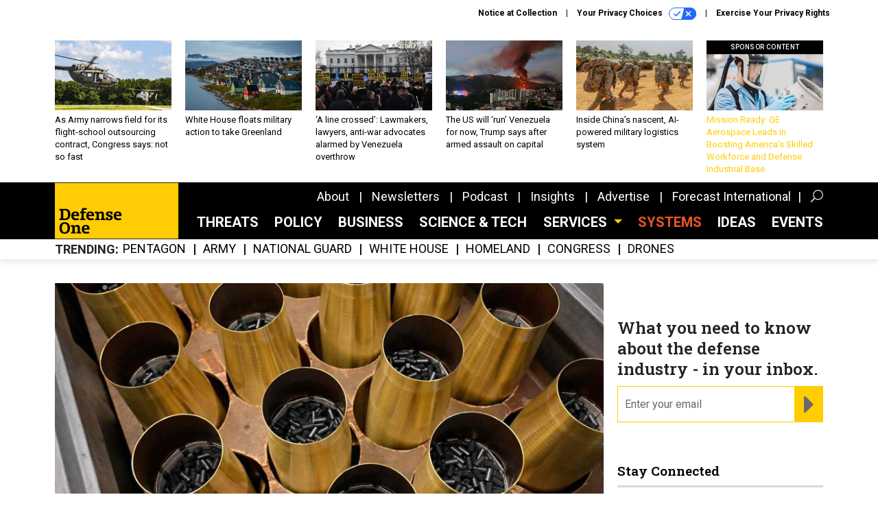

--- FILE ---
content_type: text/html; charset=utf-8
request_url: https://www.google.com/recaptcha/api2/anchor?ar=1&k=6LdOl7YqAAAAABKtsfQAMJd68i9_0s1IP1QM3v7N&co=aHR0cHM6Ly93d3cuZGVmZW5zZW9uZS5jb206NDQz&hl=en&v=9TiwnJFHeuIw_s0wSd3fiKfN&size=normal&anchor-ms=20000&execute-ms=30000&cb=h2odxuc8oima
body_size: 48913
content:
<!DOCTYPE HTML><html dir="ltr" lang="en"><head><meta http-equiv="Content-Type" content="text/html; charset=UTF-8">
<meta http-equiv="X-UA-Compatible" content="IE=edge">
<title>reCAPTCHA</title>
<style type="text/css">
/* cyrillic-ext */
@font-face {
  font-family: 'Roboto';
  font-style: normal;
  font-weight: 400;
  font-stretch: 100%;
  src: url(//fonts.gstatic.com/s/roboto/v48/KFO7CnqEu92Fr1ME7kSn66aGLdTylUAMa3GUBHMdazTgWw.woff2) format('woff2');
  unicode-range: U+0460-052F, U+1C80-1C8A, U+20B4, U+2DE0-2DFF, U+A640-A69F, U+FE2E-FE2F;
}
/* cyrillic */
@font-face {
  font-family: 'Roboto';
  font-style: normal;
  font-weight: 400;
  font-stretch: 100%;
  src: url(//fonts.gstatic.com/s/roboto/v48/KFO7CnqEu92Fr1ME7kSn66aGLdTylUAMa3iUBHMdazTgWw.woff2) format('woff2');
  unicode-range: U+0301, U+0400-045F, U+0490-0491, U+04B0-04B1, U+2116;
}
/* greek-ext */
@font-face {
  font-family: 'Roboto';
  font-style: normal;
  font-weight: 400;
  font-stretch: 100%;
  src: url(//fonts.gstatic.com/s/roboto/v48/KFO7CnqEu92Fr1ME7kSn66aGLdTylUAMa3CUBHMdazTgWw.woff2) format('woff2');
  unicode-range: U+1F00-1FFF;
}
/* greek */
@font-face {
  font-family: 'Roboto';
  font-style: normal;
  font-weight: 400;
  font-stretch: 100%;
  src: url(//fonts.gstatic.com/s/roboto/v48/KFO7CnqEu92Fr1ME7kSn66aGLdTylUAMa3-UBHMdazTgWw.woff2) format('woff2');
  unicode-range: U+0370-0377, U+037A-037F, U+0384-038A, U+038C, U+038E-03A1, U+03A3-03FF;
}
/* math */
@font-face {
  font-family: 'Roboto';
  font-style: normal;
  font-weight: 400;
  font-stretch: 100%;
  src: url(//fonts.gstatic.com/s/roboto/v48/KFO7CnqEu92Fr1ME7kSn66aGLdTylUAMawCUBHMdazTgWw.woff2) format('woff2');
  unicode-range: U+0302-0303, U+0305, U+0307-0308, U+0310, U+0312, U+0315, U+031A, U+0326-0327, U+032C, U+032F-0330, U+0332-0333, U+0338, U+033A, U+0346, U+034D, U+0391-03A1, U+03A3-03A9, U+03B1-03C9, U+03D1, U+03D5-03D6, U+03F0-03F1, U+03F4-03F5, U+2016-2017, U+2034-2038, U+203C, U+2040, U+2043, U+2047, U+2050, U+2057, U+205F, U+2070-2071, U+2074-208E, U+2090-209C, U+20D0-20DC, U+20E1, U+20E5-20EF, U+2100-2112, U+2114-2115, U+2117-2121, U+2123-214F, U+2190, U+2192, U+2194-21AE, U+21B0-21E5, U+21F1-21F2, U+21F4-2211, U+2213-2214, U+2216-22FF, U+2308-230B, U+2310, U+2319, U+231C-2321, U+2336-237A, U+237C, U+2395, U+239B-23B7, U+23D0, U+23DC-23E1, U+2474-2475, U+25AF, U+25B3, U+25B7, U+25BD, U+25C1, U+25CA, U+25CC, U+25FB, U+266D-266F, U+27C0-27FF, U+2900-2AFF, U+2B0E-2B11, U+2B30-2B4C, U+2BFE, U+3030, U+FF5B, U+FF5D, U+1D400-1D7FF, U+1EE00-1EEFF;
}
/* symbols */
@font-face {
  font-family: 'Roboto';
  font-style: normal;
  font-weight: 400;
  font-stretch: 100%;
  src: url(//fonts.gstatic.com/s/roboto/v48/KFO7CnqEu92Fr1ME7kSn66aGLdTylUAMaxKUBHMdazTgWw.woff2) format('woff2');
  unicode-range: U+0001-000C, U+000E-001F, U+007F-009F, U+20DD-20E0, U+20E2-20E4, U+2150-218F, U+2190, U+2192, U+2194-2199, U+21AF, U+21E6-21F0, U+21F3, U+2218-2219, U+2299, U+22C4-22C6, U+2300-243F, U+2440-244A, U+2460-24FF, U+25A0-27BF, U+2800-28FF, U+2921-2922, U+2981, U+29BF, U+29EB, U+2B00-2BFF, U+4DC0-4DFF, U+FFF9-FFFB, U+10140-1018E, U+10190-1019C, U+101A0, U+101D0-101FD, U+102E0-102FB, U+10E60-10E7E, U+1D2C0-1D2D3, U+1D2E0-1D37F, U+1F000-1F0FF, U+1F100-1F1AD, U+1F1E6-1F1FF, U+1F30D-1F30F, U+1F315, U+1F31C, U+1F31E, U+1F320-1F32C, U+1F336, U+1F378, U+1F37D, U+1F382, U+1F393-1F39F, U+1F3A7-1F3A8, U+1F3AC-1F3AF, U+1F3C2, U+1F3C4-1F3C6, U+1F3CA-1F3CE, U+1F3D4-1F3E0, U+1F3ED, U+1F3F1-1F3F3, U+1F3F5-1F3F7, U+1F408, U+1F415, U+1F41F, U+1F426, U+1F43F, U+1F441-1F442, U+1F444, U+1F446-1F449, U+1F44C-1F44E, U+1F453, U+1F46A, U+1F47D, U+1F4A3, U+1F4B0, U+1F4B3, U+1F4B9, U+1F4BB, U+1F4BF, U+1F4C8-1F4CB, U+1F4D6, U+1F4DA, U+1F4DF, U+1F4E3-1F4E6, U+1F4EA-1F4ED, U+1F4F7, U+1F4F9-1F4FB, U+1F4FD-1F4FE, U+1F503, U+1F507-1F50B, U+1F50D, U+1F512-1F513, U+1F53E-1F54A, U+1F54F-1F5FA, U+1F610, U+1F650-1F67F, U+1F687, U+1F68D, U+1F691, U+1F694, U+1F698, U+1F6AD, U+1F6B2, U+1F6B9-1F6BA, U+1F6BC, U+1F6C6-1F6CF, U+1F6D3-1F6D7, U+1F6E0-1F6EA, U+1F6F0-1F6F3, U+1F6F7-1F6FC, U+1F700-1F7FF, U+1F800-1F80B, U+1F810-1F847, U+1F850-1F859, U+1F860-1F887, U+1F890-1F8AD, U+1F8B0-1F8BB, U+1F8C0-1F8C1, U+1F900-1F90B, U+1F93B, U+1F946, U+1F984, U+1F996, U+1F9E9, U+1FA00-1FA6F, U+1FA70-1FA7C, U+1FA80-1FA89, U+1FA8F-1FAC6, U+1FACE-1FADC, U+1FADF-1FAE9, U+1FAF0-1FAF8, U+1FB00-1FBFF;
}
/* vietnamese */
@font-face {
  font-family: 'Roboto';
  font-style: normal;
  font-weight: 400;
  font-stretch: 100%;
  src: url(//fonts.gstatic.com/s/roboto/v48/KFO7CnqEu92Fr1ME7kSn66aGLdTylUAMa3OUBHMdazTgWw.woff2) format('woff2');
  unicode-range: U+0102-0103, U+0110-0111, U+0128-0129, U+0168-0169, U+01A0-01A1, U+01AF-01B0, U+0300-0301, U+0303-0304, U+0308-0309, U+0323, U+0329, U+1EA0-1EF9, U+20AB;
}
/* latin-ext */
@font-face {
  font-family: 'Roboto';
  font-style: normal;
  font-weight: 400;
  font-stretch: 100%;
  src: url(//fonts.gstatic.com/s/roboto/v48/KFO7CnqEu92Fr1ME7kSn66aGLdTylUAMa3KUBHMdazTgWw.woff2) format('woff2');
  unicode-range: U+0100-02BA, U+02BD-02C5, U+02C7-02CC, U+02CE-02D7, U+02DD-02FF, U+0304, U+0308, U+0329, U+1D00-1DBF, U+1E00-1E9F, U+1EF2-1EFF, U+2020, U+20A0-20AB, U+20AD-20C0, U+2113, U+2C60-2C7F, U+A720-A7FF;
}
/* latin */
@font-face {
  font-family: 'Roboto';
  font-style: normal;
  font-weight: 400;
  font-stretch: 100%;
  src: url(//fonts.gstatic.com/s/roboto/v48/KFO7CnqEu92Fr1ME7kSn66aGLdTylUAMa3yUBHMdazQ.woff2) format('woff2');
  unicode-range: U+0000-00FF, U+0131, U+0152-0153, U+02BB-02BC, U+02C6, U+02DA, U+02DC, U+0304, U+0308, U+0329, U+2000-206F, U+20AC, U+2122, U+2191, U+2193, U+2212, U+2215, U+FEFF, U+FFFD;
}
/* cyrillic-ext */
@font-face {
  font-family: 'Roboto';
  font-style: normal;
  font-weight: 500;
  font-stretch: 100%;
  src: url(//fonts.gstatic.com/s/roboto/v48/KFO7CnqEu92Fr1ME7kSn66aGLdTylUAMa3GUBHMdazTgWw.woff2) format('woff2');
  unicode-range: U+0460-052F, U+1C80-1C8A, U+20B4, U+2DE0-2DFF, U+A640-A69F, U+FE2E-FE2F;
}
/* cyrillic */
@font-face {
  font-family: 'Roboto';
  font-style: normal;
  font-weight: 500;
  font-stretch: 100%;
  src: url(//fonts.gstatic.com/s/roboto/v48/KFO7CnqEu92Fr1ME7kSn66aGLdTylUAMa3iUBHMdazTgWw.woff2) format('woff2');
  unicode-range: U+0301, U+0400-045F, U+0490-0491, U+04B0-04B1, U+2116;
}
/* greek-ext */
@font-face {
  font-family: 'Roboto';
  font-style: normal;
  font-weight: 500;
  font-stretch: 100%;
  src: url(//fonts.gstatic.com/s/roboto/v48/KFO7CnqEu92Fr1ME7kSn66aGLdTylUAMa3CUBHMdazTgWw.woff2) format('woff2');
  unicode-range: U+1F00-1FFF;
}
/* greek */
@font-face {
  font-family: 'Roboto';
  font-style: normal;
  font-weight: 500;
  font-stretch: 100%;
  src: url(//fonts.gstatic.com/s/roboto/v48/KFO7CnqEu92Fr1ME7kSn66aGLdTylUAMa3-UBHMdazTgWw.woff2) format('woff2');
  unicode-range: U+0370-0377, U+037A-037F, U+0384-038A, U+038C, U+038E-03A1, U+03A3-03FF;
}
/* math */
@font-face {
  font-family: 'Roboto';
  font-style: normal;
  font-weight: 500;
  font-stretch: 100%;
  src: url(//fonts.gstatic.com/s/roboto/v48/KFO7CnqEu92Fr1ME7kSn66aGLdTylUAMawCUBHMdazTgWw.woff2) format('woff2');
  unicode-range: U+0302-0303, U+0305, U+0307-0308, U+0310, U+0312, U+0315, U+031A, U+0326-0327, U+032C, U+032F-0330, U+0332-0333, U+0338, U+033A, U+0346, U+034D, U+0391-03A1, U+03A3-03A9, U+03B1-03C9, U+03D1, U+03D5-03D6, U+03F0-03F1, U+03F4-03F5, U+2016-2017, U+2034-2038, U+203C, U+2040, U+2043, U+2047, U+2050, U+2057, U+205F, U+2070-2071, U+2074-208E, U+2090-209C, U+20D0-20DC, U+20E1, U+20E5-20EF, U+2100-2112, U+2114-2115, U+2117-2121, U+2123-214F, U+2190, U+2192, U+2194-21AE, U+21B0-21E5, U+21F1-21F2, U+21F4-2211, U+2213-2214, U+2216-22FF, U+2308-230B, U+2310, U+2319, U+231C-2321, U+2336-237A, U+237C, U+2395, U+239B-23B7, U+23D0, U+23DC-23E1, U+2474-2475, U+25AF, U+25B3, U+25B7, U+25BD, U+25C1, U+25CA, U+25CC, U+25FB, U+266D-266F, U+27C0-27FF, U+2900-2AFF, U+2B0E-2B11, U+2B30-2B4C, U+2BFE, U+3030, U+FF5B, U+FF5D, U+1D400-1D7FF, U+1EE00-1EEFF;
}
/* symbols */
@font-face {
  font-family: 'Roboto';
  font-style: normal;
  font-weight: 500;
  font-stretch: 100%;
  src: url(//fonts.gstatic.com/s/roboto/v48/KFO7CnqEu92Fr1ME7kSn66aGLdTylUAMaxKUBHMdazTgWw.woff2) format('woff2');
  unicode-range: U+0001-000C, U+000E-001F, U+007F-009F, U+20DD-20E0, U+20E2-20E4, U+2150-218F, U+2190, U+2192, U+2194-2199, U+21AF, U+21E6-21F0, U+21F3, U+2218-2219, U+2299, U+22C4-22C6, U+2300-243F, U+2440-244A, U+2460-24FF, U+25A0-27BF, U+2800-28FF, U+2921-2922, U+2981, U+29BF, U+29EB, U+2B00-2BFF, U+4DC0-4DFF, U+FFF9-FFFB, U+10140-1018E, U+10190-1019C, U+101A0, U+101D0-101FD, U+102E0-102FB, U+10E60-10E7E, U+1D2C0-1D2D3, U+1D2E0-1D37F, U+1F000-1F0FF, U+1F100-1F1AD, U+1F1E6-1F1FF, U+1F30D-1F30F, U+1F315, U+1F31C, U+1F31E, U+1F320-1F32C, U+1F336, U+1F378, U+1F37D, U+1F382, U+1F393-1F39F, U+1F3A7-1F3A8, U+1F3AC-1F3AF, U+1F3C2, U+1F3C4-1F3C6, U+1F3CA-1F3CE, U+1F3D4-1F3E0, U+1F3ED, U+1F3F1-1F3F3, U+1F3F5-1F3F7, U+1F408, U+1F415, U+1F41F, U+1F426, U+1F43F, U+1F441-1F442, U+1F444, U+1F446-1F449, U+1F44C-1F44E, U+1F453, U+1F46A, U+1F47D, U+1F4A3, U+1F4B0, U+1F4B3, U+1F4B9, U+1F4BB, U+1F4BF, U+1F4C8-1F4CB, U+1F4D6, U+1F4DA, U+1F4DF, U+1F4E3-1F4E6, U+1F4EA-1F4ED, U+1F4F7, U+1F4F9-1F4FB, U+1F4FD-1F4FE, U+1F503, U+1F507-1F50B, U+1F50D, U+1F512-1F513, U+1F53E-1F54A, U+1F54F-1F5FA, U+1F610, U+1F650-1F67F, U+1F687, U+1F68D, U+1F691, U+1F694, U+1F698, U+1F6AD, U+1F6B2, U+1F6B9-1F6BA, U+1F6BC, U+1F6C6-1F6CF, U+1F6D3-1F6D7, U+1F6E0-1F6EA, U+1F6F0-1F6F3, U+1F6F7-1F6FC, U+1F700-1F7FF, U+1F800-1F80B, U+1F810-1F847, U+1F850-1F859, U+1F860-1F887, U+1F890-1F8AD, U+1F8B0-1F8BB, U+1F8C0-1F8C1, U+1F900-1F90B, U+1F93B, U+1F946, U+1F984, U+1F996, U+1F9E9, U+1FA00-1FA6F, U+1FA70-1FA7C, U+1FA80-1FA89, U+1FA8F-1FAC6, U+1FACE-1FADC, U+1FADF-1FAE9, U+1FAF0-1FAF8, U+1FB00-1FBFF;
}
/* vietnamese */
@font-face {
  font-family: 'Roboto';
  font-style: normal;
  font-weight: 500;
  font-stretch: 100%;
  src: url(//fonts.gstatic.com/s/roboto/v48/KFO7CnqEu92Fr1ME7kSn66aGLdTylUAMa3OUBHMdazTgWw.woff2) format('woff2');
  unicode-range: U+0102-0103, U+0110-0111, U+0128-0129, U+0168-0169, U+01A0-01A1, U+01AF-01B0, U+0300-0301, U+0303-0304, U+0308-0309, U+0323, U+0329, U+1EA0-1EF9, U+20AB;
}
/* latin-ext */
@font-face {
  font-family: 'Roboto';
  font-style: normal;
  font-weight: 500;
  font-stretch: 100%;
  src: url(//fonts.gstatic.com/s/roboto/v48/KFO7CnqEu92Fr1ME7kSn66aGLdTylUAMa3KUBHMdazTgWw.woff2) format('woff2');
  unicode-range: U+0100-02BA, U+02BD-02C5, U+02C7-02CC, U+02CE-02D7, U+02DD-02FF, U+0304, U+0308, U+0329, U+1D00-1DBF, U+1E00-1E9F, U+1EF2-1EFF, U+2020, U+20A0-20AB, U+20AD-20C0, U+2113, U+2C60-2C7F, U+A720-A7FF;
}
/* latin */
@font-face {
  font-family: 'Roboto';
  font-style: normal;
  font-weight: 500;
  font-stretch: 100%;
  src: url(//fonts.gstatic.com/s/roboto/v48/KFO7CnqEu92Fr1ME7kSn66aGLdTylUAMa3yUBHMdazQ.woff2) format('woff2');
  unicode-range: U+0000-00FF, U+0131, U+0152-0153, U+02BB-02BC, U+02C6, U+02DA, U+02DC, U+0304, U+0308, U+0329, U+2000-206F, U+20AC, U+2122, U+2191, U+2193, U+2212, U+2215, U+FEFF, U+FFFD;
}
/* cyrillic-ext */
@font-face {
  font-family: 'Roboto';
  font-style: normal;
  font-weight: 900;
  font-stretch: 100%;
  src: url(//fonts.gstatic.com/s/roboto/v48/KFO7CnqEu92Fr1ME7kSn66aGLdTylUAMa3GUBHMdazTgWw.woff2) format('woff2');
  unicode-range: U+0460-052F, U+1C80-1C8A, U+20B4, U+2DE0-2DFF, U+A640-A69F, U+FE2E-FE2F;
}
/* cyrillic */
@font-face {
  font-family: 'Roboto';
  font-style: normal;
  font-weight: 900;
  font-stretch: 100%;
  src: url(//fonts.gstatic.com/s/roboto/v48/KFO7CnqEu92Fr1ME7kSn66aGLdTylUAMa3iUBHMdazTgWw.woff2) format('woff2');
  unicode-range: U+0301, U+0400-045F, U+0490-0491, U+04B0-04B1, U+2116;
}
/* greek-ext */
@font-face {
  font-family: 'Roboto';
  font-style: normal;
  font-weight: 900;
  font-stretch: 100%;
  src: url(//fonts.gstatic.com/s/roboto/v48/KFO7CnqEu92Fr1ME7kSn66aGLdTylUAMa3CUBHMdazTgWw.woff2) format('woff2');
  unicode-range: U+1F00-1FFF;
}
/* greek */
@font-face {
  font-family: 'Roboto';
  font-style: normal;
  font-weight: 900;
  font-stretch: 100%;
  src: url(//fonts.gstatic.com/s/roboto/v48/KFO7CnqEu92Fr1ME7kSn66aGLdTylUAMa3-UBHMdazTgWw.woff2) format('woff2');
  unicode-range: U+0370-0377, U+037A-037F, U+0384-038A, U+038C, U+038E-03A1, U+03A3-03FF;
}
/* math */
@font-face {
  font-family: 'Roboto';
  font-style: normal;
  font-weight: 900;
  font-stretch: 100%;
  src: url(//fonts.gstatic.com/s/roboto/v48/KFO7CnqEu92Fr1ME7kSn66aGLdTylUAMawCUBHMdazTgWw.woff2) format('woff2');
  unicode-range: U+0302-0303, U+0305, U+0307-0308, U+0310, U+0312, U+0315, U+031A, U+0326-0327, U+032C, U+032F-0330, U+0332-0333, U+0338, U+033A, U+0346, U+034D, U+0391-03A1, U+03A3-03A9, U+03B1-03C9, U+03D1, U+03D5-03D6, U+03F0-03F1, U+03F4-03F5, U+2016-2017, U+2034-2038, U+203C, U+2040, U+2043, U+2047, U+2050, U+2057, U+205F, U+2070-2071, U+2074-208E, U+2090-209C, U+20D0-20DC, U+20E1, U+20E5-20EF, U+2100-2112, U+2114-2115, U+2117-2121, U+2123-214F, U+2190, U+2192, U+2194-21AE, U+21B0-21E5, U+21F1-21F2, U+21F4-2211, U+2213-2214, U+2216-22FF, U+2308-230B, U+2310, U+2319, U+231C-2321, U+2336-237A, U+237C, U+2395, U+239B-23B7, U+23D0, U+23DC-23E1, U+2474-2475, U+25AF, U+25B3, U+25B7, U+25BD, U+25C1, U+25CA, U+25CC, U+25FB, U+266D-266F, U+27C0-27FF, U+2900-2AFF, U+2B0E-2B11, U+2B30-2B4C, U+2BFE, U+3030, U+FF5B, U+FF5D, U+1D400-1D7FF, U+1EE00-1EEFF;
}
/* symbols */
@font-face {
  font-family: 'Roboto';
  font-style: normal;
  font-weight: 900;
  font-stretch: 100%;
  src: url(//fonts.gstatic.com/s/roboto/v48/KFO7CnqEu92Fr1ME7kSn66aGLdTylUAMaxKUBHMdazTgWw.woff2) format('woff2');
  unicode-range: U+0001-000C, U+000E-001F, U+007F-009F, U+20DD-20E0, U+20E2-20E4, U+2150-218F, U+2190, U+2192, U+2194-2199, U+21AF, U+21E6-21F0, U+21F3, U+2218-2219, U+2299, U+22C4-22C6, U+2300-243F, U+2440-244A, U+2460-24FF, U+25A0-27BF, U+2800-28FF, U+2921-2922, U+2981, U+29BF, U+29EB, U+2B00-2BFF, U+4DC0-4DFF, U+FFF9-FFFB, U+10140-1018E, U+10190-1019C, U+101A0, U+101D0-101FD, U+102E0-102FB, U+10E60-10E7E, U+1D2C0-1D2D3, U+1D2E0-1D37F, U+1F000-1F0FF, U+1F100-1F1AD, U+1F1E6-1F1FF, U+1F30D-1F30F, U+1F315, U+1F31C, U+1F31E, U+1F320-1F32C, U+1F336, U+1F378, U+1F37D, U+1F382, U+1F393-1F39F, U+1F3A7-1F3A8, U+1F3AC-1F3AF, U+1F3C2, U+1F3C4-1F3C6, U+1F3CA-1F3CE, U+1F3D4-1F3E0, U+1F3ED, U+1F3F1-1F3F3, U+1F3F5-1F3F7, U+1F408, U+1F415, U+1F41F, U+1F426, U+1F43F, U+1F441-1F442, U+1F444, U+1F446-1F449, U+1F44C-1F44E, U+1F453, U+1F46A, U+1F47D, U+1F4A3, U+1F4B0, U+1F4B3, U+1F4B9, U+1F4BB, U+1F4BF, U+1F4C8-1F4CB, U+1F4D6, U+1F4DA, U+1F4DF, U+1F4E3-1F4E6, U+1F4EA-1F4ED, U+1F4F7, U+1F4F9-1F4FB, U+1F4FD-1F4FE, U+1F503, U+1F507-1F50B, U+1F50D, U+1F512-1F513, U+1F53E-1F54A, U+1F54F-1F5FA, U+1F610, U+1F650-1F67F, U+1F687, U+1F68D, U+1F691, U+1F694, U+1F698, U+1F6AD, U+1F6B2, U+1F6B9-1F6BA, U+1F6BC, U+1F6C6-1F6CF, U+1F6D3-1F6D7, U+1F6E0-1F6EA, U+1F6F0-1F6F3, U+1F6F7-1F6FC, U+1F700-1F7FF, U+1F800-1F80B, U+1F810-1F847, U+1F850-1F859, U+1F860-1F887, U+1F890-1F8AD, U+1F8B0-1F8BB, U+1F8C0-1F8C1, U+1F900-1F90B, U+1F93B, U+1F946, U+1F984, U+1F996, U+1F9E9, U+1FA00-1FA6F, U+1FA70-1FA7C, U+1FA80-1FA89, U+1FA8F-1FAC6, U+1FACE-1FADC, U+1FADF-1FAE9, U+1FAF0-1FAF8, U+1FB00-1FBFF;
}
/* vietnamese */
@font-face {
  font-family: 'Roboto';
  font-style: normal;
  font-weight: 900;
  font-stretch: 100%;
  src: url(//fonts.gstatic.com/s/roboto/v48/KFO7CnqEu92Fr1ME7kSn66aGLdTylUAMa3OUBHMdazTgWw.woff2) format('woff2');
  unicode-range: U+0102-0103, U+0110-0111, U+0128-0129, U+0168-0169, U+01A0-01A1, U+01AF-01B0, U+0300-0301, U+0303-0304, U+0308-0309, U+0323, U+0329, U+1EA0-1EF9, U+20AB;
}
/* latin-ext */
@font-face {
  font-family: 'Roboto';
  font-style: normal;
  font-weight: 900;
  font-stretch: 100%;
  src: url(//fonts.gstatic.com/s/roboto/v48/KFO7CnqEu92Fr1ME7kSn66aGLdTylUAMa3KUBHMdazTgWw.woff2) format('woff2');
  unicode-range: U+0100-02BA, U+02BD-02C5, U+02C7-02CC, U+02CE-02D7, U+02DD-02FF, U+0304, U+0308, U+0329, U+1D00-1DBF, U+1E00-1E9F, U+1EF2-1EFF, U+2020, U+20A0-20AB, U+20AD-20C0, U+2113, U+2C60-2C7F, U+A720-A7FF;
}
/* latin */
@font-face {
  font-family: 'Roboto';
  font-style: normal;
  font-weight: 900;
  font-stretch: 100%;
  src: url(//fonts.gstatic.com/s/roboto/v48/KFO7CnqEu92Fr1ME7kSn66aGLdTylUAMa3yUBHMdazQ.woff2) format('woff2');
  unicode-range: U+0000-00FF, U+0131, U+0152-0153, U+02BB-02BC, U+02C6, U+02DA, U+02DC, U+0304, U+0308, U+0329, U+2000-206F, U+20AC, U+2122, U+2191, U+2193, U+2212, U+2215, U+FEFF, U+FFFD;
}

</style>
<link rel="stylesheet" type="text/css" href="https://www.gstatic.com/recaptcha/releases/9TiwnJFHeuIw_s0wSd3fiKfN/styles__ltr.css">
<script nonce="VMvdLSqm08WTc8r3BvS1wQ" type="text/javascript">window['__recaptcha_api'] = 'https://www.google.com/recaptcha/api2/';</script>
<script type="text/javascript" src="https://www.gstatic.com/recaptcha/releases/9TiwnJFHeuIw_s0wSd3fiKfN/recaptcha__en.js" nonce="VMvdLSqm08WTc8r3BvS1wQ">
      
    </script></head>
<body><div id="rc-anchor-alert" class="rc-anchor-alert"></div>
<input type="hidden" id="recaptcha-token" value="[base64]">
<script type="text/javascript" nonce="VMvdLSqm08WTc8r3BvS1wQ">
      recaptcha.anchor.Main.init("[\x22ainput\x22,[\x22bgdata\x22,\x22\x22,\[base64]/[base64]/[base64]/[base64]/[base64]/[base64]/[base64]/[base64]/[base64]/[base64]\\u003d\x22,\[base64]\\u003d\\u003d\x22,\x22woDCgcKCQmtpw6LCilVuwrsDIcOzTRkNeBYqVcK+w5vDlcObwoTCisOqw4FhwoRSbTHDpMKTZ2HCjz5+woV7fcKmwqbCj8KLw7jDjsOsw4AQwr8fw7nDtsKhN8KswqfDtUxqbH7CnsOOw7Fiw4k2wq4kwq/CuA44XhR+EFxDfcOsEcOIdcKNwpvCv8K1ecOCw5hJwrFnw70VNhvCujYeTwvCgzjCrcKDw4LCmG1HesODw7nCm8K2b8O3w6XClF94w7DCv24Zw4xHL8K5BU/CrWVGTcOSPsKZIMKKw60/wroxbsOsw5nCssOORmXDhsKNw5bCp8K4w6dXwp03SV0zwp/DuGg6DMKlVcK2TMOtw6kydybCmUVAAWlXwpzClcK+w79rUMKfIC1YLDEQf8OVazIsNsOIfMOoGlo2X8K7w7vCiMOqwojCucKhdRjDkcKfwoTClwMdw6pXwqTDsAXDhETDm8O2w4XChXIfU1xBwotaHzjDvnnCpFN+KVprDsK6f8K1wpfCskU4Lx/CvMKQw5jDiiDDkMKHw4zCgApaw4ZPasOWBA1QcsOIS8OGw7/CrTTCuEwpEFHCh8KeF3VHWWVIw5HDiMO/[base64]/w57DkcK1w47Ci8OKAcKYRTLCpFDDhcOJwojCp8O1w6rCoMKXA8O2w6k3XkdVNVDDo8OTKcOAwotYw6YKw63DnMKOw6c0wp7DmcKVXMOUw4Bhw5sXC8OwdB7Cu3/Cv29Xw6TCncKTDCvCgEEJPl/CscKKYsOswr1Ew6PDmcOJOiR1I8OZNnNsVsOsXmzDoixcw7vCs2dUwrTCihvCiy4FwrQNwrvDpcO2wr7ClBMufcOkQcKbVyNFUjbDqg7ChMKJwpvDpD1gw7jDk8K8OsKBKcOGUMK3wqnCj1rDrMOaw49gw4F3wpnCiQ/[base64]/Dn8KMwqvDq8Kzw5nCjsOaw71kHAfDjVVUw7YmGcOWwoJTUcOmfjhRwoE1wrdcwpzDqGbDrAXDnm7CpzpBVxx8b8KCSybCq8OTwoxEAsO+LsOow77CsUrClcOoZ8O1w7g2woM7JQMrw6dwwoErF8OMYsOGeGlcwqHDuMOKwr7Cv8OhN8Oaw4PCi8OcSMK/KFzDvS/DoAvCr1DDhsOVwpDDvsOjw7/DggloBQITL8KUw5zCohFswqdOfgfDmzrDosKjwr7CjgDDjgTCtsKUw6bDn8KAw5PDuD4FU8OqZsKXGxLDjirDskfDm8OLQxLCnSdTw6Zxw43CuMK9KEhHw6AUwrDChEbDpgvDtDfCvcK0AAjCh3RtMWskwrdXwoPCocO6Wy16w5wkS3QiaH1MHx3DjsK/wq7DkX7DhklsESlew6/Di0vDsUbCoMK+HlXDlMKMexrCjcKWMWIjDmtwKlM/PGbDmAhLwpN7wq1bT8OtAsOCwprDiUtVK8OHGW3CrcKOw5DCk8OXwovCgsOxw4vDsl3Dg8KJE8OGw7YQw4vCnU/DoF/[base64]/DgcK/[base64]/[base64]/w5x+w5M4w4bCgMOZb8K6czd/GcKnwq3CmMOywq4QVsKLw6PCs8KLXkVLQcKhw6JfwpBncMKhw7oMw4o4ccO3w5oPwqdhEsKVwq0pwofDlx/DsFvCm8Kuw60Zwp/DtQ3DvG9aT8Kfw5powovCjsK1w5vCrHzDq8KlwrBkThvCssOWw6PCt1PDlMOYwoDDhh/Cq8K4esO8YU02AVvDtBvCscK7VcKqEsKlSk1AZCBhw6Qew5rCqsKSOcOmA8KGw4ZeXjhFwqpcLxzDlxRabHvCqD7Cr8KswpXDt8OZw6pdMxTDvsKAw7TCsHgIwr8dLcKBw73CiUDCowl1EcOZw5YhYVoPIcOcLsKHJh7ChBHCiDYdw5LDhlhRw4/DsCpfwobDkiojCBANLyHCv8K8AElVd8KlYSwiwqFTaw46QU9RPHUew4/DocKkwpjDiSrDuVV9wp8Tw67CiWfCp8OLw7o4LhQyHsKew53DuEs2w4XCk8OeFXTCgMO5QsK7wqEEw5bDqmAHZQ0EHVvCiXpyBMOpwq4gwrVvwqhzw7fDr8OBw7UrXUsQQsKQw5xyLMKfUcOBUwDDkk9bw5jCn0TCmcKFTH/CosK6wpzCuAckwrbChMOAWcKnwpXCpUgGEFbCtsKHw4fDoMKtZwgMR045dcKMwofCrsKgw5/CrHfDpW/DrsOHw4fCv3hFXMO2R8KldU1zVMOiwroewpwXal3DosOGRWMNd8KawpTCm0V4w4lzV2clZxPCgUTCvsO4w7vDqcOJQw/DosKZw53Dn8KNPC9PFkfCqcOuXlPCsQkzwoZFw6JzPFvDmsKZw6x+FzRnLMOjw7RJCMKXw4wvbnE/[base64]/CtQ3ChiJrE8KcwqzCvMKDw4/DpsK/w4HDr8Kaw5XDm8KUw5dow7FuDsO9a8KVw4wbwrzCuB5bD20ME8OWJBBbMsKFEBrDizs+Tk01w57Cr8Okw5zDrcKuYMO0IcKyY3sfw5B8wr7DmnA4S8OfS1TDhXrChMK/[base64]/DkBnCoMOyL20Fw6jDmsKBDSAOwpDCtsOOw7YfwrbDocO2w4PDpXdIaXjCuAtKwpnDp8OlOR7CtcOPbcKZAsO6wpLDoTN2wrrCvUQzHWnDqMOGUzl3RR9Hwol1w5FaLsKKaMKSLjkgOQ7DuMKgVDwBwqNSw6NGKMOvaQA0wpPCs39Fw5/CqiF4wrHDssOQNxUHDGEYYSsjwq7DksOzwrZ+wrrCi1bDrcKiZsKxCVPDjcOdccKQwoDCjh7Cr8OQRsOsT2PCoQPDqsOoGXPClD7CosK6VcKzdF4uY3toJm3ClcKKw5Qrwot/[base64]/[base64]/DnzTCrcKiwqzCkMKoJUwxwp0JwqwyK8KSFMOZworCuEZMw7PDr20Vw5/Dm0LCi1oiwpsnTsO5cMKdwpwUBRHDsxAXKcKaAE/Cr8KSw4tmwp9Mw645wqjDp8K/w7bCsmrDsVpHM8O+TUlNfH/Cp2FQwqjCvAnCr8KTPhonw7MeJVgDw77Cj8OoBWvCklINWcOEAsKiJ8KmRsOjwr1dwpvCsno4LXDChFbDuF/CsDlXW8KMw69AA8O7LV0swrPDmMKjNXVMdsO/BMKIwpTCpAfCrwN/[base64]/DkMO2VcOxFnrCpg/[base64]/[base64]/CncO4NcKjw5vDhD3CkMOfwrVnw4R0w70fZ8KUNADCtMKmw4PCr8Otw44ww48VMBvChl0VfcOJw6/CuTvDqcOuTMORbsKiw7x+w5jDvw/[base64]/[base64]/Dp0HDt3pHAcOFKxzCrSk0w4DCkzcxw5/CoFLCpXBqwqRxVhoBwr0nwqV2ZADDqXNNe8OCw48nwprDicKPAMO0RMKlw6TDhMKbVHIyw7fDi8Oww411w4HCm3PCmsO+w7ZFwopdw7zDr8OWw4MOTx/[base64]/wqBPT8O/w7bDlMKjw7BpYsO3A0/DiCXDh8ORwoDDjnfChk3DrcKVw6zDojPDgnnClzXDlsKVw5vCk8KYC8Klw4ENBcOhbsKSEsOFJcKww4pLw5QPw6/CkMKRwq9gDcK2w5/DsCF3YsKLw79HwoYow5puw7FtT8KFOcO6BcO/DTQldDUlej7DnC/DscKnUcOowoNSZygYLcO7wonDpHDDt3VSGcKmw5TDgMOFw77Cq8OYGcOyw7jDvnrCg8OnwrTDk3sOOcOmwrxswppgw7lPwqEVwpl1wphRJF9jOcKrRsKHw7RWT8KPwpzDnMKmw4DDgcK/[base64]/DkUzCicK6cFbCn8OFPU/DigfDnU0kw7vDnitgwoBrw43CsFkAwrQKRsKIAsKjwqrDkj0Cw5/CpMOjUsO2wrldw7s6wp/DviURHw3CuGjCksKuw6jClUfDtXc2TCMmHMKcwrRPwpvCtcOswqXConXDuhcZw4ggeMKlwrPDisKow4TDsy01woBSNcK7woHCosONflYEwpgLCsOiZ8K7w7R7SD/Dh2Aiw7TCiMKOZlQTSEfCuMK8KMOLwqLDu8K4N8Kfw6g2G8OsYDrDm3LDqMK5eMOmw4fCisOYwpxuWhoMw6MOKTDDkcKrw5plLS/DnjzCmsKYwqtocA4Dw6jCmw8vwoAkByjDjMOUw6fCgEZnw5hJwprCjwzDtT1Aw73DuDHDhMOHw7sUV8KTwpXDhXnCq0DDg8K9wrIATFoRw71TwrMfW8OqBMO/[base64]/CiV4dw7pIZRbCgsKowq/[base64]/d8KewqvCocK5wonCucO7KC4GP8OPOMK4eRhbK0HCsDVZwp0OcmLDnMKoDsOtVMKaw6QdwrDCuWNuw5/ClcKbZcOkK13DmsKMwpdDWRfCucKXQ2hZwqo1dsOCwqUAw4/ChFrCqArChxHDj8OpJcKLworDoD3DmMKuwrPDlmchNsKdA8O9w4bDhk3DisKlacKdw6rCjsKgflRewpHDlSPDvAzDlVZIdcOAX2RbAMKyw6bChcKnXkfCogTDqSnCq8Ogw6ZEwpQwX8Oqw6nCo8OZw6J4wotTHMKWDU5GwoEVWH7DmcOubsOtw7nCqkAHQR/DlgbCscKSw6DDosKUworDrgt9woPDsV3DlMOPw6wWw7vCqQlHDcKaL8Kzw6LDvMK7Lg/CqW5uw5XCp8OgwrZbw5zDoFzDo8KLfwY1LScAWy94ecOlw4/DrVoJNcO/w6BtG8OeaxXCtMOGwrvCqMOzwp5+AUQIB1kLcTM3c8Kkw7B9OR/CjMOME8Ovw6ULZmfDvyHCrnfDgcKCwrXDn2hBW2EEw5lHDjbDiSVYwoYgKsKlw6jDnXnCp8O9w7Q0w6DCtsKzfMKNYUXDkcOaw7jDrcOVeMKNw5bCpMKlw58pwrodwrt2wqLCpsOYw4s6worDt8KBwo/[base64]/CjjzDjR/Dv1vDpFDDpMKCwrN1wp3Ci8KdE3bDphjCmcK8BzXCs2bDi8KpwqYjGMOCLl8AwoDChU3DrE/[base64]/[base64]/[base64]/Pitiw5nDnxHCncKmG8OELMOswq3CsUcdbTZGw7htGMOEw7EJBMORw7nDnVXDtAw8w7jDrEp0w51PeVRsw4nCt8O2HCLDl8KmDcOvQ8K/dsOOw4nCimDDssKTXsOuDG7DpSzCusOIw4vChShIe8O4woVFO19rXWbCtyoRLMKhw65+wrcabELCrT/CjGAIw4puw4XDmMKQwprDm8K+CBpxwqxFUMK2bHA7K1zDlUZdWFVbwpIiOl9DfRNcWVkVDBc6wqgETwPDsMOQXMO2w6TDgizDosKnBMOMOCx+wr7DuMOEHxskw6NtQ8OLwrLCsTfDqsOXfSDCusOKw6fCt8O2woI4wpbCq8KbSCpLwp/CnWLCmi3Cmk8zFyQxRC8OwoTCpsK2w7s2w4rDsMK/[base64]/[base64]/wqbCqE7CoTcrw5tQw7ABCBzCmF7Ch2cuHMOCw74vflPClcOOa8KUC8KLT8KSCMO3w5vDo1PCtRfDklBpSMKiacKaPMKhw4ZcHTVNw4JRWzRie8OfVW0LBMK5I0khw77DnhUAPgQTEcO9woA/[base64]/CiMKIw7VkJ8O3O8Kcw5ZKw6vDnMKuMcOVw48Yw6Ugw7p/c1LDpilpwqouw7RswqjCq8OaPMK8w4HDiDUQw6E1W8Kgan7Csyhiw4sYJ0Nbw7XCq2xSWsK/MsOUf8KyCMKLcR3CngTDhMOLR8KKJlbDtXPDnsKUJMOxw6EIRcKpe8Kow7PClMOUwpEXbcOuwqbDoAnCgMKhwo3DhsOqNmQ8KA7Ds3TDuiIrKsOXAVLDssK+wq0xFBYbwrjCp8K2JT7CkVRmw4HCtDpHcsK/[base64]/[base64]/DuMKaCsKEDMOJAyXCn0LDpsKOwpLDrm0Qw5N1w5HDu8KkwopIwq/DvsKsQcKoU8KPP8KAaFnDqV51wqrCon1TcQnCvMKsdk9GM8ORdsO0w59sQ3XCj8KzJcOBVw7Dj1nCq8KMw53CtDtkwrkkw4FZw5XDvQ3Cj8KfBRsSwq0FwoLDpMKWwrDCrMO4wp0twp3DlMKjwpDDi8KSwpnCuy/[base64]/MMKNwr3Ci8KiZsOna8OywovCh8KnMVfDuiHDhVjCvsOFw6wjB0pIAsOpwqxrIcKdwq3Dq8KcYyvDm8OOU8OBwqLCh8KYTcK5CjgdRR7CicOxYcK6ZUdMwo3ChiQqYMO1DTtHwpTDgMOJUHHCh8Kow6JrO8KVc8Oqwoh+w51he8Oyw4wdL15/UwR+RE7CiMOqJsOfKEHDlsK2LcKNbGwawpDChMOFRcOQUFDDscOlw7geEsKlw5ojw4A/czlwOcOOJF3ChSDCsMOAD8OfAyvDu8OcwrZmwowZwqfDr8OMwpvDgX4Iw68WwqcuXMK2G8KWU2xXI8Kyw5PDnntbZSbDlMOXfy9keMKUTyw4wrtEXATDncKMHMK4Zz/DrlDCkFQRHcO4woEadTYJHXLDisOhWVPCvsOKwrR9P8K4wpDDn8OjTcOGS8KUwo3CnMK5wpbDnhhAw5DCuMKoRsKTd8KpQ8KvDjHCk0PCscOVMcOoRjMmwo56w6/[base64]/[base64]/[base64]/w40jwq0bwqjCrGs+wqpOw7Ncw4scwopDwqbCoMKcGHTCkWRuw7RbJwR5wq/Dn8OPVMKIEzvDhcK5e8KdwrXDq8ONLsKtw5HCg8OvwpN5w5MMCcKjw4gwwpZbJk1WS0psIcKpSh7DscKFUsK/csKWw6JUw4x1aioRTMOpwpHDiycNC8KEw5vCicKfwrzCnypvwoXCnW4QwqYSw7kFwqnCv8OewpgVWMKIIXoVXjvCiQFywpBCJgJ0wp3Cs8KDw4zCj0s5w47ChMKUKj7Cu8O/w7rDpsO+wrbCuW3CocKuWsOxNsK0wpXCs8Klw7nCl8Kow7fClcKVwoBDVg8DwrzDkUbCrHpKaMKWZMK1wrHCv8O9w6NuwrTCnMKFw6IlQh1DFnR/[base64]/Du8OiDMOyLjFaw5/CgMKCw40UHsKywrwZw47DhhBxfcO3VSTCk8O0Ny/CkVnCjVvDvMKxwrXDvsOuFi7CtcKoFTMmw4gAJx8owqIlUzjDnALDkCkMP8O9ccKww4PDsGjDtsOUw6nDqlnDgn/DqgTCpMKLw5Fiw4BFAUk7PMOIwoLCnybDvMOLwq/CshBoM3NMcwrDjmhGw7jDrXd5wpFJdAfCqMK0wrvDgMOeFybCvVbCosOWTcO6bTgswrzDqcKNwrHCtlBtC8OOBsOxwobCimrDuQjDs0/DmGHCqyglPsKrLQZgKTNtwoxaUcKPw4snesKJVTkAZWLCnQ7CqsKsDwbDrxJEHMOoCW/DksKeMGzCtcKKRMKFcVsTwrLDs8KhWQ/CgcKpakPDrBggwr9jw7l1wpI/[base64]/ChWMLak1nHC4Bw5RsBcKhdMOrw4hmdWjCjcOQw7rDikXDrMOcSVhqCDHDucK8wpQMw5kjwoDDtWtjZcKgH8K+QXPCrlohwo/DmsKvwq92wolcfsKUw4gDw5Z5wr05ecKZw4nDisKfFsOpK2/CpzZEwonCvlrDjcKtw6obMMKrw6XCgyE8GArCqwA7GBXDjj9Ow6jCncOGw5JjZR0vLcOgwqjDhsORY8Kbw7pxwqcAbcOYwqYLQsKUGEh/[base64]/fcKNJ3ApCVFfwr8nwrjDrFEIX8OSw6nDncKYwpoUC8OMHMKhw5U/[base64]/Cj8KRw7cGwq7ClcOJwpoENSHCssKJTjwvw7vCkwpKw4/DnQJ7bnE5wpZdwpliUcOXDV/ChlfDpMOZwpnCqwFSw4rCncKDw5vCusKDc8O+Q3bCvsK8wqHCsMONw7BLwqDCpgUAck5ww7nDlcK/IRw1FsK6w58fd0bDs8OMEV3DtntIwrETw5dmw4BXCQQqw73DhsKUUzHDkhEow6XCngxxXMK+w6nCgcKjw6w6w4R4fMOlKzHCnzfDlWsXKcKPwostwpbDnCRMwrF3QcKNw4TCu8KCKiPDunt6wqHCq2FEwrN2TknDh3vClcOIw7/DgHnCugbDozVWTMOmwrzCksKVw5rCgAECwr3DncOsf3rCjcOSwrfDscODCUpWwpTCmCcmB3szwobDj8OwwoDCnVBoEyvDkiXClcOACcKtFCNnwqnDnMOmO8KMw4o6w7x/[base64]/DncOtNcKdXx90wqrDsyzDucKPTUMJRMKVw7LDiRo9woPDtMOjw4gMw6fCuB14FsKvUcKdH2/DjMKNWkxswqMzVsOMLELDkXpywoMdwqsKwo5dGljCkynCkVvDtCTCnkXDtcOJAQ1rbn8ew7jDq3oSw57CkMOXw5I4wq/[base64]/bW83w5jCixQXw6YLMMKFwrVrFsOXKylRZ1oLVcK+wrzCjAQFOsOIwot8W8OjW8KewpXDhiEWw4zClsK3wpVpwpc5dMOTwrTCv1PCnMKbwr3DlsOQZMKwewXDoQ3CqhPDisKpwp/CgMK7w6VrwqYWw5zDkUzCpsOWwojCmBTDiMK4K1wawr8bw7xHfMKbwp4XUsK6w6rDsSrDsmXDrzE/w4FMwr/DuhjDu8OSf8KQwofCqMKGw7c/KwXDgCBBwp15woljw59Pw5l/O8KLLBXCrsOaw4zCssKmFTxJwr9bdh5ww7DDjWbCt3kzUMO1CXDDgXvDgcK2wq7DsEwnwpPCuMKFw58hesKjwoPDjQ/DnnLDmx8ywoDDom/Dly4TXsOWCMKTwovCpALDgCDCn8KwwqErw5teJsO7wpg+w5EmeMK6wooLKsOCfAZBGsO5BcK6Ditpw6A6wqLCi8OtwrxDwpTCqibDqwV/bBzCkjfDo8K7w6tPwoLDnCLDtzkXwrXCgMKuw7TCnA0VwozDhHjCvsKDXsK0w5XCnsKAwq3DqFUowqVRw4zDtcOCX8Odw63CpC4LVitjDMOqwrtIGHQMwqQDNMOIw4nCjcKtOz3DvMOcRsK4dsK2IGsIwqDCqcOtdFLCrcKjBkTCkMKeW8KawpYAXT/DgMKBwq7DlMODHMK7wrs9w5d4AVY9BUZHw4TCicOPZXJtAMOSw77Cm8OqwqxHwozDpFJDE8Kzw7pDLAfCvsKRw4PDmm/DvBzDq8K+w5VpDzVXw4MVw63DsMOhwop5wprDrn0jwprCu8KNL0Uuw45aw4cMwqcbwq1/[base64]/Cs8KAwpd4fsOlPMOOGQnCqsK0D8Kww7FJw7fCuxdnwo8GKTnDmjlSw7knZzNCQU3Ck8KwwqPDpsOFZhVZwofDtXs/SMOQKB1Awp5/wovCkEvCvEPDoVvCt8O2wpsRwq1Swr/[base64]/DtsKswpdTPi3DkWPDrldjd1HDo8OGFMKrwqc0csKrM8KPG8K8wrY1bApLXRzCi8Kiw5U1wprCkcKKwqd1wqt7wpp0EsKpw70be8K4w6gRBXPDlTtjMyjCmXDCoiQKw5DCuRHDpMKUw7nDmBEXT8KMeGsNfMOaQ8O7wq/DrsOew5Eiw4LDqcOrbmHDt2Flwq7DrF54W8K4wrFUwo7CrzzCpXBHdR8bw5PDhcOkw4lPw6Q8w4vDvcOrAQrDp8KUwoIXwqsnLsKOZSPCnMOZwoPDsMO1wqfDq2Uqw53DrQIywpwMWxHCn8OCdiZoZ30aN8KCYsOEMlJwJ8KUw7LDlFJQwpB/GHDDjnIAwrrCr2HDvsKZLhsmwqrCslFpwpHChS1UZUfDphXCvxrCt8OmwrnDjsOVeSTDhBjDusOBAipVw5rCsWpQwp94UcK0EsOpQj5WwqpvXMOGIUQcwp8kwq7Dn8KFF8O6WynCvATDk3vCsXXDg8Omw7PDpcORwq9FMcOhDBBeeHUBOT3CsFrDmh/CiwHCj1s1AMK7PcKmwo7CgRHDjS3DiMKRajrDksKNAcOgwpHCgMKQBMOgD8KOw7oBe2kMw4fDmFvCk8Kkw63CqBzCujzDpTZZw7PCn8OywowxVMKvw6fCixnDr8O7Ey7DmcO/wroCWh15PcKOOFFOw6VSf8O0wozDv8KGJ8OdwovDvsKpwrnDgU92w5E0wr0vwp/[base64]/FsKewqhfdVPDjcKPwqLCiMKKwr/Dp8OsXR7Ct8OeRcOyw6IyQ3NNDxvCisKvw4rDhsObwq/[base64]/Do0bDiUl3BRhrw5ZVGXR6wpVkAsOmU8OQwprDvDPCrsODwonChcOMwqdzcy3DtUlYwqcMG8O3wp7CtF53GXrCqcKyJMOiCjIhwoTCkXDCoEViwoBBw6LCucObUC1zFA1xN8O/A8K+VMOCwp7Cp8KcwopGwroBdBfCs8KZL3U9wprDp8OVVQgPVcKlBXrCvzQmwqUHLsOxw5oKwrNLEH9zJwI6w4wnIMKKwrLDh3wSchbCh8K7QmbCtcO2w5tsJgxzMl/[base64]/wpLDk0nDuQBuOwVNZRZTw5JWDcK+wqJwwojCkHhLI1fCg1oWw7VEwpE8w7nChi7Cl0pFw7fCk01kwqLDmiTDk04ZwqlYw4RTw4U7XVjCosKAa8O/woLCl8OBwplVwq0SbxMZcSVvR2HCrh8CXMOuw7fCk1B7GwLDlQkMRMK3w4bDgsKiTcOkw7xyw6oMwp/CjlhNw4ZPKzxLUzt4PcObTsOwwoJ+woHDicKIwrxNJcKgwrlnJ8O2wognAwsBwqpCwqHCoMK/AsO9wrDDtMOEw6HClMO2SE8yNC/CjiYmC8OTwpvDkDLDiCbDsB3CtcOxwq0bICTDk2jDt8KoQ8Opw5Mrw6JWw7rCosOOwo9cUDfCqzNfbAlcwpHDh8KTGcOPwrDCpQYKwpgVABHDrsOUZsO/[base64]/w4TDnRh+wpXDqgPCpR7ChMOgw7jDqzEqw5vDocODwpnDjFHDocKJw53DucOJccK3PQMNJ8OFX216MFo4w4tbw5nDkD/[base64]/w5UtdsKdw7nCugQLw6XDqXzDikE6SRFZwp52RsKCw4TCv0zDqcO/wqDDqiQ6G8O1Z8K1SFjDlznDsSYVBT7DlGZ5KMO/Vw3DpsOhwrQJS17ChmvClDHCuMO+R8KmCcKLw4PDuMOHwqYuKnJrwrLCscOzJsOjKCkmw5cuw6DDmRdbw67CmMKJwqjCt8Oww7QzLFRyAMOLfsOvw4/CgcKaVg7DjMKAwp0KS8Kmw40Gw7k4w5HCvsOyLsKveXhpdcKbTBnCn8KvDWJ5woxNwoF1PMOhEcKIITpUw71aw4zCrMKbIgPDosKpwqbDhVwmR8OlXW0RHsO+CGrDl8OCJcKiZMOpdE/[base64]/[base64]/ClsKIwp9+w6XDtERtVsK1wrtJKSLCrsOxV8O3YU7ClWpaaGlvOsKETcKVw781KcOzw4rCvRJ9w67CmMO3w4bDg8KOwpvCvcKmbMK5e8Kkw61IYsO2wpgNNsKhw4/CisK3PsO0wqERC8KMwrlZwovCosKqA8OmPHnDhFslb8Kdw5gzwr91w7FXw45ewqPCozVZQMKhOcOCwoZGwrXDt8OOUcOMaj/CvsK3w7nCsMKSwowdAsKUw6zDmzIORcKNwrZ4TUhIbcO2wplJGTo5wpliwr5MwobDrMKFw6BFw4t/w73CtCcOUMKdwr/Cu8KIw5vDnSDDhMKwK2hjw5szGsKJw7QBEE/DjEXCgUpewqPCoH/CoGLDlsKRH8O0wpFsw7HCr0vCoHDDvcKPJC7DhMOXU8KDw6HDpXJyemLCoMOZZVXCo3E8wr3DvcK4D17DtMOGwqQ0w7kBIMKROcKtdH3CmFrCshczw4h2aH/CiMK9w7HCscKww7jCiMOnwpwzw7NLwqjCgMKZwqfDmMOJwoUgw7fCizXCujEkw4zDtMKrwq7DlMOwwpvChsK0CWnCmcKKeExVCcKqNMO8PyDCjMKww5p9w7zCqsOOwqDDtBZuRsKVPsKswrPCssKAPBnCoz5/w6HDpMKew7TDgcKJwrogw5wZwrLDhcOPw6rCkcKlL8KDexPDr8K0HsKKYWXDmMKxE1DCksOKRGTCrcKKYcO+NMOAwpMew4dOwrx0woTCuw3Ch8OtdMKLw6nDpifDmh4WJSDCm3geWl3DvQDCu2jDqx/Dt8OAw69jw7/[base64]/w64EU8OIw7XCrBHCgsKWHyJWYhQjw53CpUpvwrbDuT9sfcKxw7BmF8ORwpnDgEvCj8KCwpjDknk6LhbCssOhLUfDoTVRfDvCn8OawonDq8K2wrbDuTDDgcKDOCHClMKpwrgswrHDgGphw7QqPMKtI8KNwrrDq8O/Y195wqjDqQgBLSVkfcKPw6QXbMOcwo3CplXDjzZ9dMOAKALCv8O3wpzDmcKxwr/Dl05bfw0zTCM9MsKpw7RVZFLDjcOaIcKoZX7CrxXCpn7Cp8Ovw7fCqS3DjsOEwqTCrsK6TcOROcOEa1TDrUUsMcKdw4/[base64]/CgcOlTBrCvyDDs2PDlcO9esO6ZMO3dMOzwrEHPsOFwofCr8OIdSjCvi4Mw63CvGglw4h8w7DDpsKCw45wL8KswrnDtkLCtE7ChsKCBGlWVcORw6TDjMK2F0dJw63DicK1wqJ+dcOcw6/DpwZSw5XChA8kw6bCiix8woIKLsKewo55w6VvfMK8YznDuTpgdsKbwofCicOFw7XClsObw6FLZArCr8OUwprCjDN2WsOZw41hSsOfwoJLSMO8w4fDmhY/w5hswovCtwxHasOowoLDo8OhcsKJwrfDvMKfXcOzwrvCiDdDcVUgTwDCqcObw5d/PsOYEABIw4LDjH3DsTLDmVtDS8KAw4gDZ8K8wpMWw6LDq8OzPDjDocK7f1TCuHfCtMKbKcOHw4DCoWwSwpTCo8OSw5fDusKcw7vCnVMTG8O/c3Rfwq3CrcO9wprCsMOTwqrDkcOUwp0pw5xWeMK1w5vCoVkpWGhiw6U+cMKEwrTCnMKLw6hTwrbCtcKKRcOUwpXDqcO0R2PCgMKkwoMjwoEQw5MHYXQPw7RlMS51PcKzTC7Dt3xlFnUqw5jDnMOxVsOmVMONw7wIw5B/w6vCt8KgwqvCsMKzKRPDmHbCriMIPU/[base64]/wrdBw7vDoRfCiR/CsTnCg8Oyw4fDlsOSwpA3w5MCNiYVQHhTwp7DpXDDvDDCrwjCosKrHgB/UHJLwoUNwoUNTcKkw75eZF7CtcKRwpTCn8ODM8KBNsKHw67ClcK8wr7DjDLDjsO8w5DDj8OuKEkrwpzCgsKpwrnDuyZCwqrDlcK9w7jDkzskwrtBKcK5eRTCmsKVw6d9S8K0K3XDslFdeXJnRcOSw4NdLQ3CljbCoz5IEGp/[base64]/DvcKIA8OHw4IFQDnDhsK6acKow43Ck8Olw61cA8OIwqjDoMKbdcK0eS7Dj8OZwpLCiSbDuAXCtMK9woPCuMOsWcOdwrPChMOQbnPDrFrDpCfDrcKwwo9cwrXDkDYEw7RywrBeO8Ofwo/Dri/DqsKFIcKoZCZUMMK3GBfCssOfCzFhJsOCc8KTw7IbwqHCvyk/BMOVwrAcUAvDlsO/w7rDgMKywptEw47ClB9rGsOtwo52OWTCqcKCG8Ksw6DDq8OrT8KUTcKRw78XEGAEw4rDnyoQF8OowobCnXwqcsKbwppQwqI4XjwawrlSPBkaw75Ow4IiDTkywpXCv8OqwpMNw743MwvDpMO4NQvDn8KRDcOcwoPCgyUOXMK7wpxBwps2w41qwpUdcE/DlWjDt8KeDMO9w68OXsK7wqjChcO4wrEswqATbWQXwpbDmsOnBzpwVSvCg8OAw4omw5Y+dXcCwrbCqMOawpPDnGzCg8K0wrNyfcO2flRFfAsrw4bDhlnCosOeS8Osw5IKw5Ejw5BFV2fCmUdtOlFfZE7CkivDpcOIwpklwp/[base64]/DmFVJaMKIw7LCl8O5w7/ClcO3w7TCqsOLQMKSwqjDl3DDrTDDlsO4bcKjO8KgNQ5Nw5bDrG/Dn8OfF8OtdcKYPDYOY8ORWMOmfQjDlCR6QcKpw5DDh8O8w6fCi3IMw790w7AfwoBFwr3Dm2LCgx4iw5bDjg3CjsKteix8wp5sw6YWw7YuI8KJw68/JcKow7TCsMKjccO5awhywrPCksOEeUFrEn7Du8K9w5LChXvDgDrCtcODYxTDusKUwqjCrwwHK8OPwq44E0IdYcK7wqbDig3DnXAZwpZ3V8KDV2UTwqbDv8OXaHojczfDmcKPV1rCuyzDgsK5TcOffUsowodYcsKbwrLCqil/fMOzH8OzbVLCt8OHw4lHwo3DnSTDgcKiwo1EfCYZwpDDm8Ovwq9Iw7NLaMOTRxVNwoHDncK6O0/CtA7ChANTCcO+woV4NcONAyF/w4jCnxtkecOoX8O4wrTChMOtOcKjw7HDt3LDpsKbLUElLw43bjPDvxvDsMOZGMOOI8KqSFjDrz8zNzlmRcKfw6xrw5fDvBBSH2p/SMOVwo5AHH8EF3FSwpNLw5U2aEYEF8Kkw6UOwqVtSiZkMHoDHxrCkMKIAUEXw6zCpcKBJMOdAErDrFrCpVAwFDLDnMKJAcKVXMOgw77Di37Dp0tnw5XDv3bDo8KRwqhnT8O+wqkRwr83w6/Cs8Ouw4/Di8OcMcO/blY8BcKgfHwnSMOkw43CiyzDiMOwwrfCo8KZVwvCthM9XcOhKCXCoMOrJMOTbX3CoMObbcOWHMKnwr7DrBgaw5s1wpjDj8O/wpJwfgfDncO2w5IJJgpqw7dvEsOIEjrDscOrbnBnw6XCik0TcMOlXXTDn8O4w4bCiyfCmkTCt8Ohw5DCiFMvYcKAGnzCujbDhMOuw7d5wrHDqsOyw6gRDl/CmCU8wo5cCMO3eiksccOuwqRFH8OiwrzDvMOuFG7CuMK9w6PCpBbCmsOewpPChMKtw4cxwqR3FEdJwrDChQpFQsKTw63Ci8KpGcOmw5TDrcKPwohXE1Q8TcKtOsKJw54tNsOvY8OsKsOzw5zCqWXCh3LDv8KjwrTChcKlw7l/Y8O+wr/Dkl1fNDbCgXgXw7UowpMhwofCjgzCssOZw43CoGpbwqLChcOwLT7CjcO8w5JDwrLChzZ2w40zwqIGw7hBw6DDn8O6csONwr1wwrNXHcKSL8O6TyfCqSTDnMOIKMKmasKCwpZQw71nS8Orw78HwptTw40tDcKQw63CocOdWlYFw54RwrvDm8OdNsOXwrvCvcKfwpdKwo/DmsKgwqjDgcOwGC40wrpzw6oiVhROw4hSPcOfFsKVwopwwrFnwrTDocOKwq5/D8K6wqPDrcKMM2vCrsKWRgITw5hNGBzCmMOWNMKiwp/Cv8K9wrnDrn0PwpjCmMO4wopIw4PCmxrDmMOkwpTCscOAwrIQIGbCtkBIKcO4cMKJK8KEMsOXHcOsw4ZdH1TDu8KvfMKEVyttUcOLw6cSw6jCosKwwqQbwo3Ds8O+w6rDhUZxQRpaVz5pLi/[base64]\\u003d\\u003d\x22],null,[\x22conf\x22,null,\x226LdOl7YqAAAAABKtsfQAMJd68i9_0s1IP1QM3v7N\x22,0,null,null,null,1,[21,125,63,73,95,87,41,43,42,83,102,105,109,121],[-3059940,211],0,null,null,null,null,0,null,0,1,700,1,null,0,\x22CvYBEg8I8ajhFRgAOgZUOU5CNWISDwjmjuIVGAA6BlFCb29IYxIPCPeI5jcYADoGb2lsZURkEg8I8M3jFRgBOgZmSVZJaGISDwjiyqA3GAE6BmdMTkNIYxIPCN6/tzcYADoGZWF6dTZkEg8I2NKBMhgAOgZBcTc3dmYSDgi45ZQyGAE6BVFCT0QwEg8I0tuVNxgAOgZmZmFXQWUSDwiV2JQyGAA6BlBxNjBuZBIPCMXziDcYADoGYVhvaWFjEg8IjcqGMhgBOgZPd040dGYSDgiK/Yg3GAA6BU1mSUk0GhkIAxIVHRTwl+M3Dv++pQYZxJ0JGZzijAIZ\x22,0,0,null,null,1,null,0,0],\x22https://www.defenseone.com:443\x22,null,[1,1,1],null,null,null,0,3600,[\x22https://www.google.com/intl/en/policies/privacy/\x22,\x22https://www.google.com/intl/en/policies/terms/\x22],\x22IowzAPOf6N/Ojy1/gsnI82KUcyS9+JUu+qeVVabi6zA\\u003d\x22,0,0,null,1,1768169032339,0,0,[40],null,[85,183,159],\x22RC-rSlmkQ-DjOCP5w\x22,null,null,null,null,null,\x220dAFcWeA6DSq_saJ5MNU_afmZ40Zs8XDwUULG_DetU0uqtAQzBMSwIbmfkts43Y6R6nP31gEEUFkMKVqSTbd9xaiqXcVFrliZf8w\x22,1768251832453]");
    </script></body></html>

--- FILE ---
content_type: text/html; charset=utf-8
request_url: https://www.google.com/recaptcha/api2/aframe
body_size: -246
content:
<!DOCTYPE HTML><html><head><meta http-equiv="content-type" content="text/html; charset=UTF-8"></head><body><script nonce="ELFt9AQKN61tVGLdBnF3YQ">/** Anti-fraud and anti-abuse applications only. See google.com/recaptcha */ try{var clients={'sodar':'https://pagead2.googlesyndication.com/pagead/sodar?'};window.addEventListener("message",function(a){try{if(a.source===window.parent){var b=JSON.parse(a.data);var c=clients[b['id']];if(c){var d=document.createElement('img');d.src=c+b['params']+'&rc='+(localStorage.getItem("rc::a")?sessionStorage.getItem("rc::b"):"");window.document.body.appendChild(d);sessionStorage.setItem("rc::e",parseInt(sessionStorage.getItem("rc::e")||0)+1);localStorage.setItem("rc::h",'1768165449171');}}}catch(b){}});window.parent.postMessage("_grecaptcha_ready", "*");}catch(b){}</script></body></html>